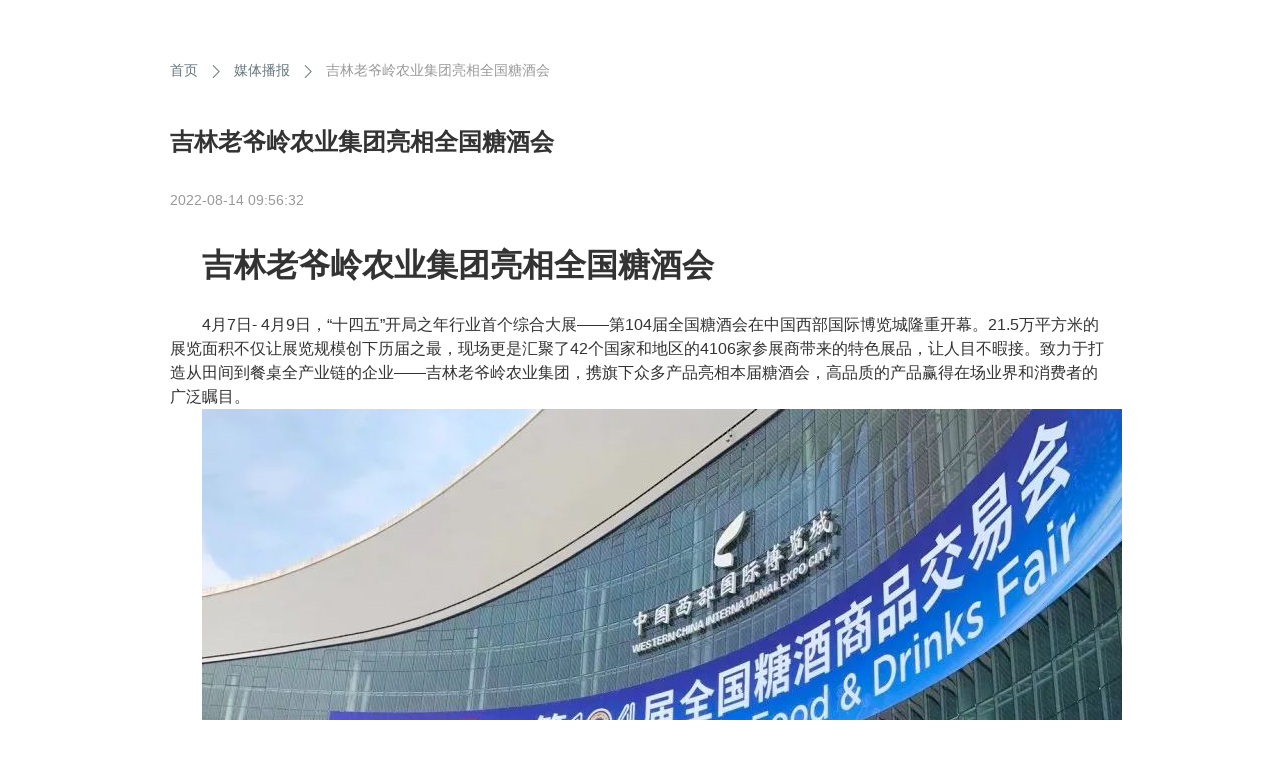

--- FILE ---
content_type: text/html; charset=UTF-8
request_url: http://yongpengde.com/article.php?id=180
body_size: 2856
content:
<html>
<head>
    <meta charset="utf-8">
    <meta name="renderer" content="webkit">
    <meta http-equiv="X-UA-Compatible" content="IE=edge">
    <meta name="viewport" content="width=device-width, initial-scale=1.0, minimum-scale=1.0, maximum-scale=1.0, user-scalable=no">
        <meta name="keywords" content="吉林老爷岭农业集团亮相全国糖酒会,">
    <meta name="description" content="吉林老爷岭农业集团亮相全国糖酒会,">
    <title>吉林老爷岭农业集团亮相全国糖酒会,老爷岭农业集团-</title>
    <link rel="shortcut icon" href="e6ce50c14c03182487d5cd357699572d.jpg" type="image/x-icon">
    <link rel="icon" sizes="any" mask="" href="e6ce50c14c03182487d5cd357699572d.jpg">

    <link href="https://kaifa.yumixiang.cn/addons/yb_guanwang/core/addons/pc/public/css/common.css" rel="stylesheet" type="text/css">
    <link href="https://kaifa.yumixiang.cn/addons/yb_guanwang/core/addons/pc/public/css/extend.css" rel="stylesheet" type="text/css">
    <link href="https://kaifa.yumixiang.cn/addons/yb_guanwang/core/addons/pc/public/css/iconfont/iconfont.css" rel="stylesheet" type="text/css">
    <link href="https://kaifa.yumixiang.cn/addons/yb_guanwang/core/public/lib/swiper/swiper.min.css" rel="stylesheet" type="text/css">
    <link href="https://kaifa.yumixiang.cn/addons/yb_guanwang/core/addons/miniapp/public/css/animate.min.css" rel="stylesheet" type="text/css">
    <link href="https://kaifa.yumixiang.cn/addons/yb_guanwang/core/addons/pc/public/css/animate.extend.min.css" rel="stylesheet" type="text/css">
    <script src="https://kaifa.yumixiang.cn/addons/yb_guanwang/core/public/lib/jquery/dist/jquery.min.js" type="text/javascript" ></script>
    <script src="https://kaifa.yumixiang.cn/addons/yb_guanwang/core/public/lib/swiper/swiper.min.js" type="text/javascript" ></script>
    <script src="https://kaifa.yumixiang.cn/addons/yb_guanwang/core/addons/pc/public/js/jq-pagination/xlPaging.js" type="text/javascript" ></script>
    <script src="https://kaifa.yumixiang.cn/addons/yb_guanwang/core/addons/pc/public/js/lightgallery/lightgallery.min.js" type="text/javascript" ></script>
    <!-- 表单验证 -->
    <script src="https://kaifa.yumixiang.cn/addons/yb_guanwang/core/public/lib/nice-validator-1.1.4/dist/jquery.validator.min.js?local=zh-CN"></script>
    <script src="https://kaifa.yumixiang.cn/addons/yb_guanwang/core/addons/pc/public/js/common.js" type="text/javascript" ></script>
    <!--弹框组件-->
    <script src="https://kaifa.yumixiang.cn/addons/yb_guanwang/core/public/lib/layer/layer.min.js"></script>
    <!--日期组件-->
    <script src="https://kaifa.yumixiang.cn/addons/yb_guanwang/core/public/lib/laydate/laydate.js"></script>
    <!--省市县选择组件-->
    <script src="https://kaifa.yumixiang.cn/addons/yb_guanwang/core/public/lib/jquery-city-picker/city-picker.data.min.js"></script>
    <script src="https://kaifa.yumixiang.cn/addons/yb_guanwang/core/public/lib/jquery-city-picker/city-picker.min.js"></script>

    

    <script>
        let M_ID = 5;
        let T_ID = 10;
        let ISMOBILE = false;
        let SITE_ROOT = "https://kaifa.yumixiang.cn/addons/yb_guanwang/core/index.php?s=/";
        let H5_URL = "pch5";
        checkH5(H5_URL);
    </script>
    <style>
                    </style>

</head>

<body>



<div class="headfoot-edit articlePage" id="HeadFoot">
        <div class="middle" id="HeadFoot-Middle-Center" style="min-height: px">
        
        <div id="Middle-Content" class="middle-content dropable sectiondiv drop-full">
            <div class="warper article-warper flex-v" style="width:1000px" id="Middle-Content-Warper">
                <!--组件放置区域-->
                <div class="flex-h breadcrumbs">
                    <a href="index.php">首页</a>
                    <i class="el-ico-go"></i>
                    <a class="classinfo" href="articles.php?class_ids=31">媒体播报</a>
                    <i class="el-ico-go"></i>
                    <span class="titleinfo">吉林老爷岭农业集团亮相全国糖酒会</span>
                </div>
                <span class="title">吉林老爷岭农业集团亮相全国糖酒会</span>
                <span class="time">2022-08-14 09:56:32</span>
                <div class="content"><h1 id="activity-name">吉林老爷岭农业集团亮相全国糖酒会</h1>

<p>&nbsp;</p>

<p>4月7日- 4月9日，&ldquo;十四五&rdquo;开局之年行业首个综合大展&mdash;&mdash;第104届全国糖酒会在中国西部国际博览城隆重开幕。21.5万平方米的展览面积不仅让展览规模创下历届之最，现场更是汇聚了42个国家和地区的4106家参展商带来的特色展品，让人目不暇接。致力于打造从田间到餐桌全产业链的企业&mdash;&mdash;吉林老爷岭农业集团，携旗下众多产品亮相本届糖酒会，高品质的产品赢得在场业界和消费者的广泛瞩目。&nbsp;</p>

<section><img alt="" src="https://kaifa.yumixiang.cn/addons/yb_guanwang/core/public/upload/5/9/c13ff6bf4fd5c730330f7b2e5a633157.jpg" /></section>

<p>&nbsp;</p>

<p>&nbsp;</p>

<section>展会上，老爷岭农业为了让参会者更好地体验产品，设置品尝区域，以现煮现吃的方式让大家品尝五谷杂粮面条的美味。高颜值的五色杂粮面条搭配丰富的配菜、自制的配料。吸引了大量经销商、业内人士、游客聚集在展位，现场人气爆棚、热闹非凡。老爷岭产品凭借自身实力受到了广泛好评。</section>

<section>&nbsp;</section>

<p>&nbsp;</p>

<p>&nbsp;</p>

<section>展会现场，工作人员热情地向大家讲解老爷岭农业的产品，介绍每个系列产品背后的初心，讲述每个产品核心亮点，为不同的客户推荐适合的产品，做到真正为消费者考虑；同时，悉心听取意见建议，和大家友好交流互动，氛围融洽，宾客如云。</section>

<section><img alt="" src="https://kaifa.yumixiang.cn/addons/yb_guanwang/core/public/upload/5/9/e638b42f6e5aacc8edaf30a553d86ae4.jpg" /></section>

<p>&nbsp;</p>

<section>现场有多家经销商前来咨询，业务人员细心解答。经销商们了解到：吉林老爷岭农业已在省内开设8家、全国开设30家老爷岭品牌专营店。同时在各大商超、便利店、特产专卖店上架产品，打通企事业单位团购渠道。并且老爷岭采取线上线下并重发展模式，全方位打造多渠道营销路径。已入驻天猫、京东、拼多多、善融商务、832等多个电商平台，全面覆盖线上渠道。</section>

<section><img alt="" src="https://kaifa.yumixiang.cn/addons/yb_guanwang/core/public/upload/5/9/e48251b73389cdd43d722ecf5ba1b259.jpg" /></section>

<section>&nbsp;</section>

<section>老爷岭农业的强大实力，让经销商们看到了不可预估的发展前景，经销商与老爷岭达成意向合作，期待在未来与老爷岭长期深度合作，实现资源共享优势互补，促进合作、发展、共赢。</section>
</div>
                <div class="flex-s-b prenext">
                    <a class="pre" href="article.php?id=87">雄心壮志创伟业 心系三农谱华章——记吉林市老爷岭农业集团董事长冯其永</a><a class="next" href="article.php?id=211">吉林市老爷岭农业发展有限公司喜获全国五一劳动奖状</a>
                </div>
            </div>
        </div>

    </div>
    </div>



<script src="https://kaifa.yumixiang.cn/addons/yb_guanwang/core/addons/pc/public/js/index.js" type="text/javascript" ></script>


</body>
</html>


--- FILE ---
content_type: text/css
request_url: https://kaifa.yumixiang.cn/addons/yb_guanwang/core/addons/pc/public/css/common.css
body_size: 5069
content:
*{-webkit-box-sizing:border-box;-moz-box-sizing:border-box;box-sizing:border-box;outline:none !important}body,h1,h2,h3,h4,h5,h6,hr,p,blockquote,dl,dt,dd,ul,ol,li,pre,form,fieldset,legend,button,input,textarea,th,td{margin:0;padding:0;word-break:normal}body,dl,dt,dd,ul,ol,li,h1,h2,h3,h4,h5,h6,pre,code,form,fieldset,legend,input,textarea,p,blockquote,hr,button,article,aside,details,figcaption,figure,footer,header,menu,nav,section{margin:0;padding:0;word-break:normal}a{text-decoration:none}:root{--blue:#007bff;--indigo:#6610f2;--purple:#6f42c1;--pink:#e83e8c;--red:#dc3545;--orange:#fd7e14;--yellow:#ffc107;--green:#28a745;--teal:#20c997;--cyan:#17a2b8;--white:#fff;--gray:#6c757d;--gray-dark:#343a40;--primary:#007bff;--secondary:#6c757d;--success:#28a745;--info:#17a2b8;--warning:#ffc107;--danger:#dc3545;--light:#f8f9fa;--dark:#343a40;--breakpoint-xs:0;--breakpoint-sm:576px;--breakpoint-md:768px;--breakpoint-lg:992px;--breakpoint-xl:1200px;--font-family-sans-serif:-apple-system,BlinkMacSystemFont,"Segoe UI",Roboto,"Helvetica Neue",Arial,"Noto Sans",sans-serif,"Apple Color Emoji","Segoe UI Emoji","Segoe UI Symbol","Noto Color Emoji";--font-family-monospace:SFMono-Regular,Menlo,Monaco,Consolas,"Liberation Mono","Courier New",monospace}*,::after,::before{box-sizing:border-box}html{font-family:sans-serif;line-height:1.15;-webkit-text-size-adjust:100%;-webkit-tap-highlight-color:transparent}body{font-weight:400;color:#67757c;font-size:14px;padding:0 !important;background:#fff;overflow-y:auto;overflow-x:hidden}.h1,.h2,.h3,.h4,.h5,.h6,body,h1,h2,h3,h4,h5,h6{font-family:Poppins, sans-serif;line-height:1.5;text-shadow:none}input::-webkit-outer-spin-button,input::-webkit-inner-spin-button{-webkit-appearance:none;-moz-appearance:none}input[type="number"]{-webkit-appearance:textfield;-moz-appearance:textfield}.h-p100{height:100% !important}.w-p100{width:100% !important}.h-0{height:0 !important}.ml-5{margin-left:5px !important}.ml-80{margin-left:80px !important}.mr-5{margin-right:5px !important}.mr-10{margin-right:10px !important}.mt-10{margin-top:10px !important}.mt-20{margin-top:20px !important}.mt-30{margin-top:30px !important}.mb-5{margin-bottom:5px !important}.mb-10{margin-bottom:10px !important}.mb-15{margin-bottom:15px !important}.mb-20{margin-bottom:20px !important}.mx-20{margin-left:20px !important;margin-right:20px !important}.p-0{padding:0 !important}.pt-10{padding-top:10px !important}.px-10{padding-right:10px !important;padding-left:10px !important}.px-15{padding-right:15px !important;padding-left:15px !important}.px-20{padding-right:20px !important;padding-left:20px !important}.padding-0-12{padding:0 12px !important}.padding-12-0{padding:12px 0 !important}.pt-20{padding-top:20px !important}.pb-0{padding-bottom:0 !important}.align-items-center{-ms-flex-align:center !important;align-items:center !important}.flex-column{-ms-flex-direction:column !important;flex-direction:column !important}.justify-content-end{justify-content:flex-end !important}.justify-content-center{-ms-flex-pack:center !important;justify-content:center !important}.d-flex,.flex-h{display:-ms-flexbox !important;display:flex !important}.d-block{display:block !important}.flex-v{display:flex;flex-direction:column}.flex-center{display:flex;justify-content:center;align-items:center;width:100%}.flex-s-b{display:flex;justify-content:space-between;align-items:center;width:100%}.flex-s-a{display:flex;justify-content:space-around;align-items:center;width:100%}.flex-1{flex:1}.flex-shrink-0{flex-shrink:0}.f-left{float:left}.f-right{float:right}.full{width:100% !important;height:100% !important}.line-1{display:-webkit-box;-webkit-line-clamp:1;-webkit-box-orient:vertical;word-break:break-all;overflow:hidden;text-overflow:ellipsis}.draggable{position:absolute;transition:color 0.3s,background 0.3s,opacity 0.3s,transform 0.3s}.draggable *{transition:color 0.3s,background 0.3s,opacity 0.3s,transform 0.3s}.wqd-text-title1{font-size:56px;line-height:1.75}.wqd-text-title2{font-size:46px;line-height:1.75}.wqd-text-title3{font-size:28px;line-height:1.75}.wqd-text-title4{font-size:20px;line-height:1.75}.wqd-text-article1{font-size:18px;line-height:1.75}.wqd-text-article2{font-size:16px;line-height:1.75}.wqd-text-article3{font-size:14px;line-height:1.75}.wqdDtext{color:#000}b,strong{font-weight:700}h1 em,h2 em,h3 em,h4 em,h5 em,h6 em,p em{font-style:italic}u{text-decoration:underline !important}.navh{height:100%;position:relative;font-weight:400;padding:10px 0}.navh *{color:inherit;transition:background 0.2s;user-select:none}.navh>li{flex-shrink:1;height:100%;display:flex;justify-content:center;align-items:center;position:relative}.navh>li .top-nav{display:flex;justify-content:center;align-items:center;position:relative}.navh>li .sub-nav{position:absolute;top:100%;width:100%;padding-top:10px;height:calc(100% + 30px);display:none;color:#383838}.navh>li .sub-nav .sub-nav-item{width:100%;padding:0 15px}.navh>li:hover .sub-nav{display:block}.navh>li .sub-nav:hover{display:block}.navh .sliding{position:absolute;bottom:0;left:0;height:4px;background:#FF9D43}.navh .nav-sub-block{width:100%;height:50px;position:absolute;left:0;top:100%;overflow:hidden}.navV{height:100%;position:relative;font-weight:400}.navV *{color:inherit;transition:background 0.2s;user-select:none}.navV>li{flex:1;display:flex;justify-content:center;align-items:center;position:relative}.navV>li .top-nav{display:flex;justify-content:center;align-items:center;position:relative}.navV>li .sub-nav{position:absolute;top:0;width:100%;left:100%;height:100%;display:none;color:#383838}.navV>li .sub-nav .sub-nav-item{width:100%;padding:0 15px}.navV>li:hover .sub-nav{display:block}.navV>li .sub-nav:hover{display:block}.navV .sliding{position:absolute;bottom:0;left:0;height:4px;background:#FF9D43}.swiper-container{height:100%;z-index:inherit}.swiper-container .swiper-slide{background-position:0% 0%;background-repeat:no-repeat;background-size:cover}.swiper-container .swiper-slide .swiper-slide-block{height:100%;width:100%;padding:0;position:relative}.swiper-container .swiper-pagination-bullets{display:flex;align-items:center;justify-content:center;bottom:20px;left:0;width:100%}.swiper-container .swiper-pagination-bullets .swiper-pagination-bullet{display:flex;align-items:center;justify-content:center;font-size:12px;min-width:12px;min-height:12px;margin:0 6px}.swiper-container .swiper-btn-lines{height:100%;position:absolute;top:0;display:flex;flex-direction:column;justify-content:center}.swiper-container .swiper-btn-lines.prev{left:30px}.swiper-container .swiper-btn-lines.next{right:30px}.swiper-container .swiper-btn-lines .swiper-btn{width:34px;height:56px;z-index:9999;display:flex;justify-content:center;align-items:center;color:#fff;background:rgba(0,0,0,0.2);cursor:pointer}.NoMultipleDrag .swiper-slide-block{width:1600px !important;z-index:2000;left:50%;transform:translateX(-50%)}.page-block{width:100%;text-align:center}.page-block.mobile{padding:0 20px}.page-block .page-button{width:30%;height:35px;line-height:35px;font-size:14px;text-align:center;border:1px solid #ddd;flex-shrink:0}.headfoot-edit{width:100%;position:relative;margin:0 auto;display:flex;align-items:center;flex-direction:column;margin-bottom:100px}.headfoot-edit .warper{width:1200px;max-width:1600px;height:100%;position:relative;margin:0 auto}.headfoot-edit .warper .breadcrumbs{width:100%;margin-bottom:40px}.headfoot-edit .warper .breadcrumbs i{margin:0 10px}.headfoot-edit .warper .breadcrumbs span{color:#999}.headfoot-edit .warper.sectiondiv:before{content:"";display:block;position:absolute;right:0;top:0;bottom:0;left:0;border:1px dashed #000;z-index:0}.headfoot-edit .ctrl-box{display:none;align-items:center;position:absolute;z-index:999999}.headfoot-edit .ctrl-box li{width:34px;height:34px;border:1px #2d4150 solid;border-radius:50px;box-shadow:0 1px 6px 0 rgba(22,45,61,0.3);font-size:18px;color:#2d4150;display:flex;align-items:center;justify-content:center;z-index:999999;background:#fff;cursor:pointer}.headfoot-edit .ctrl-box li:first-child{margin-right:5px}.headfoot-edit .ctrl-box.moving{display:flex}.headfoot-edit .ctrl-box.moving .move .tooltip{display:block}.headfoot-edit .ctrl-box .move .tooltip{position:absolute;left:50%;bottom:42px;font-size:12px;font-style:normal;font-weight:400;line-height:1.5;box-sizing:border-box;min-width:77px;max-width:300px;padding:8px 16px;background-color:rgba(35,45,60,0.9);text-align:center;z-index:3000;border-radius:4px;white-space:nowrap;color:#E6E9ED;display:none;margin-left:-19px}.headfoot-edit .ctrl-box .move:hover .tooltip{display:block}.headfoot-edit .head{width:100%;min-height:40px;height:60px;position:relative}.headfoot-edit .head .ctrl-box{bottom:-16px;left:50%;margin-left:-36px}.headfoot-edit .head:hover .ctrl-box{display:flex}.headfoot-edit .foot{width:100%;min-height:40px;height:60px;position:relative}.headfoot-edit .foot .ctrl-box{bottom:-16px;left:50%;margin-left:-36px}.headfoot-edit .foot:hover .ctrl-box{display:flex}.headfoot-edit .middle{width:100%;min-height:400px;height:400px;position:relative;display:block}.headfoot-edit .middle .main{height:100%;width:1200px;max-width:1600px;margin:0 auto;display:flex;align-items:center}.headfoot-edit .middle .main .left,.headfoot-edit .middle .main .right{flex-shrink:0;width:200px;height:100%;position:relative;z-index:9999999}.headfoot-edit .middle .main .left .warper,.headfoot-edit .middle .main .right .warper{width:100%;left:0;transform:unset}.headfoot-edit .middle .main .left .warper:before,.headfoot-edit .middle .main .right .warper:before{border-top:none;border-bottom:none}.headfoot-edit .middle .main .center{flex:1;width:100%;height:100%;-moz-user-select:none;-khtml-user-select:none;user-select:none}.headfoot-edit .middle .middle-content{position:absolute;top:0;left:0;width:100%;height:100%;margin:0 auto}.headfoot-edit .middle .middle-content .ctrl-box{bottom:-17px;left:50%;margin-left:-36px}.headfoot-edit .middle .middle-content:hover .ctrl-box{display:flex}.headfoot-edit.mobile{margin:50px auto;position:relative;display:block;line-height:1.5;box-shadow:-3px 6px 18px #ccc;padding:35px 0 58px 0;border-radius:30px;width:375px;height:695px;overflow:hidden;background:#fff}.headfoot-edit.mobile:before{content:"";position:absolute;width:100%;height:35px;top:0;left:0;background:url(../image/phoneT.png) no-repeat 0 0}.headfoot-edit.mobile:after{content:"";position:absolute;width:100%;bottom:0;left:0;height:58px;background:url(../image/phoneB.png) no-repeat 0 0}.headfoot-edit.mobile .mobile-wrapper{overflow-x:hidden;overflow-y:auto;position:relative;background:#FFF;scrollbar-width:none;-ms-overflow-style:none}.headfoot-edit.mobile .mobile-wrapper::-webkit-scrollbar{display:none}.headfoot-edit.mobile .middle{width:100%}.headfoot-edit.mobile .foot{margin-bottom:100px}.headfoot-edit.mobile .sectiondiv{width:100%}#HeadFoot-Head .draggable,#HeadFoot-Foot .draggable,#HeadFoot-Head-Warper .draggable,#HeadFoot-Foot-Warper .draggable,#HeadFoot-Middle-Left-Warper .draggable,#HeadFoot-Middle-Right-Warper .draggable{cursor:unset}#HeadFoot-Head a.draggable,#HeadFoot-Foot a.draggable,#HeadFoot-Head-Warper a.draggable,#HeadFoot-Foot-Warper a.draggable,#HeadFoot-Middle-Left-Warper a.draggable,#HeadFoot-Middle-Right-Warper a.draggable{cursor:pointer}.article-list{width:100%;padding:0 20px;flex:1}.article-list .title-block{z-index:10}.article-list .title{display:-webkit-box;-webkit-line-clamp:1;-webkit-box-orient:vertical;word-break:break-all;overflow:hidden;text-overflow:ellipsis;width:100%}.article-list img{object-fit:cover}.article-list.style0{display:flex;flex-direction:column}.article-list.style0 .list-item{display:flex;width:100%;justify-content:space-between;align-items:center;padding:12px 0;position:relative}.article-list.style0 .list-item .time{flex-shrink:0}.article-list.style0 .list-item .title-block{flex:1;margin-right:20px}.article-list.style1,.article-list.style2{display:flex;flex-direction:column;align-items:center}.article-list.style1 .list-item,.article-list.style2 .list-item{display:flex;width:100%;justify-content:space-between;position:relative;padding:15px 0}.article-list.style1 .list-item .image-block,.article-list.style2 .list-item .image-block{width:140px;height:100px;flex-shrink:0;overflow:hidden;display:flex;align-items:center;justify-content:center;margin-right:12px}.article-list.style1 .list-item .image-block img,.article-list.style2 .list-item .image-block img{width:100%;height:100%;object-fit:cover}.article-list.style1 .list-item .txt-block,.article-list.style2 .list-item .txt-block{display:flex;flex-direction:column;flex:1}.article-list.style1 .list-item .txt-block .title-block,.article-list.style2 .list-item .txt-block .title-block{width:100%}.article-list.style1 .list-item .txt-block .desc,.article-list.style2 .list-item .txt-block .desc{margin-top:12px;display:-webkit-box;-webkit-line-clamp:2;-webkit-box-orient:vertical;word-break:break-all;overflow:hidden;text-overflow:ellipsis}.article-list.style1 .list-item .txt-block .time,.article-list.style2 .list-item .txt-block .time{margin-top:12px}.article-list.style2 .list-item{width:100%;display:flex;flex-direction:column;justify-content:flex-start}.article-list.style2 .list-item .title{display:-webkit-box;margin-bottom:12px}.article-list.style2 .list-item .warper{width:100%;display:flex}.article-list.style2 .list-item .warper::before{border:none}.article-list.style2 .list-item .warper img{width:140px;height:100px;flex-shrink:0;overflow:hidden;display:flex;align-items:center;justify-content:center;margin-right:12px}.article-list.style2 .list-item .warper .txt-block{width:100%;display:flex;flex-direction:column;justify-content:space-between}.article-list.style2 .list-item .warper .txt-block .desc{margin-top:0}.article-list.style2 .list-item .warper .txt-block .time{margin-top:0;margin-bottom:5px}.article-list.style3,.article-list.style4{display:flex;flex-wrap:wrap}.article-list.style3 .list-item,.article-list.style4 .list-item{width:165px;display:flex;flex-direction:column;margin-right:20px;margin-bottom:20px}.article-list.style3 .list-item .image-block,.article-list.style4 .list-item .image-block{width:100%;height:110px;flex-shrink:0;overflow:hidden;display:flex;align-items:center;justify-content:center}.article-list.style3 .list-item .image-block img,.article-list.style4 .list-item .image-block img{width:100%;height:100%;object-fit:cover}.article-list.style3 .list-item .title,.article-list.style4 .list-item .title{display:-webkit-box;margin-top:12px}.article-list.style3 .list-item .desc,.article-list.style4 .list-item .desc{margin-top:5px;display:-webkit-box;-webkit-line-clamp:1;-webkit-box-orient:vertical;word-break:break-all;overflow:hidden;text-overflow:ellipsis}.article-list.style3 .list-item .time,.article-list.style4 .list-item .time{margin-top:5px;margin-bottom:5px}.article-list.style4{width:100%;color:#fff;display:block}.article-list.style4 .list-item{float:left;justify-content:space-between;width:140px;margin-right:20px;margin-bottom:20px;position:relative}.article-list.style4 .list-item:hover .txt-block{width:100%;height:100%}.article-list.style4 .list-item img{width:100%;height:100px}.article-list.style4 .list-item .txt-block{display:flex;flex-direction:column;justify-content:center;align-items:center;position:absolute;width:100%;height:25px;bottom:0;left:0;padding:0 10px;background:rgba(0,0,0,0.4);overflow:hidden}.article-list.style4 .list-item .txt-block>span{display:block}.article-list.style4 .list-item .txt-block .title{display:-webkit-box;flex-shrink:0;height:25px;line-height:25px;text-align:center;margin-top:0}.article-list.style4 .list-item .txt-block .desc{display:-webkit-box;-webkit-line-clamp:2;-webkit-box-orient:vertical;word-break:break-all;overflow:hidden;text-overflow:ellipsis;width:100%;margin-top:0;text-align:center}.page-block{margin:35px 0 20px 0;flex-shrink:0}.button-a{display:flex;justify-content:center;align-items:center;color:unset;width:100%;height:100%;padding:0 12px}.product-list{width:100%;padding:0 20px;flex:1}.product-list .title-block{z-index:10}.product-list .title{display:-webkit-box;-webkit-line-clamp:1;-webkit-box-orient:vertical;word-break:break-all;overflow:hidden;text-overflow:ellipsis;width:100%;z-index:999}.product-list.style0{display:flex;flex-direction:column;align-items:center}.product-list.style0 .list-item{display:flex;width:100%;justify-content:space-between;position:relative;padding:15px 0}.product-list.style0 .list-item .image-block{width:140px;height:100px;flex-shrink:0;overflow:hidden;display:flex;align-items:center;justify-content:center;margin-right:12px}.product-list.style0 .list-item .image-block img{width:100%;height:100%;object-fit:cover}.product-list.style0 .list-item .txt-block{display:flex;flex-direction:column;flex:1}.product-list.style0 .list-item .txt-block .title-block{width:100%}.product-list.style0 .list-item .txt-block .desc{margin-top:12px;display:-webkit-box;-webkit-line-clamp:2;-webkit-box-orient:vertical;word-break:break-all;overflow:hidden;text-overflow:ellipsis}.product-list.style0 .list-item .txt-block .price{margin-top:12px}.product-list.style1{display:block;padding:15px 20px 0 0}.product-list.style1 .list-item{float:left;display:flex;flex-direction:column;position:relative;margin:0 0 15px 20px}.product-list.style1 .list-item:after{position:absolute;content:"";width:100%;height:100%;left:0;top:0;z-index:0}.product-list.style1 .list-item .image-block{width:100%;height:220px;overflow:hidden;display:flex;align-items:center;justify-content:center;z-index:99}.product-list.style1 .list-item .image-block img{width:100%;height:100%;object-fit:cover}.product-list.style1 .list-item .txt-block{display:flex;flex-direction:column;padding:12px 15px}.product-list.style1 .list-item .txt-block .title-block{width:100%}.product-list.style1 .list-item .txt-block .desc{margin-top:12px;display:-webkit-box;-webkit-line-clamp:1;-webkit-box-orient:vertical;word-break:break-all;overflow:hidden;text-overflow:ellipsis}.product-list.style1 .list-item .txt-block .price{margin-top:12px}.product-list.style1 .list-item .txt-block .buy-btn{width:100%;height:34px;margin-top:24px;margin-bottom:5px;display:flex;justify-content:center;align-items:center;z-index:100;transition:all 0.2s}.product-list.style2{display:block;padding:15px 20px 0 0}.product-list.style2 .list-item{float:left;display:flex;flex-direction:column;position:relative;margin:0 0 15px 20px;padding:10px;transition:all 0.2s}.product-list.style2 .list-item:after{position:absolute;content:"";width:100%;height:100%;left:0;top:0}.product-list.style2 .list-item .image-block{width:220px;height:180px;overflow:hidden;display:flex;align-items:center;justify-content:center}.product-list.style2 .list-item .image-block img{width:100%;height:100%}.product-list.style2 .list-item .txt-block{display:flex;flex-direction:column;padding:12px 15px}.product-list.style2 .list-item .txt-block .desc{margin-top:12px;display:-webkit-box;-webkit-line-clamp:1;-webkit-box-orient:vertical;word-break:break-all;overflow:hidden;text-overflow:ellipsis}.product-list.style2 .list-item .txt-block .price{margin-top:12px}.pictures-list{flex:1}.pictures-list .title-block{z-index:10}.pictures-list .title{display:-webkit-box;-webkit-line-clamp:1;-webkit-box-orient:vertical;word-break:break-all;overflow:hidden;text-overflow:ellipsis;width:100%}.pictures-list img{object-fit:cover}.pictures-list.style0{color:#fff;display:block}.pictures-list.style0 .list-item{float:left;width:210px;height:140px;position:relative}.pictures-list.style0 .list-item .image-block{width:100%;height:100%;flex-shrink:0;overflow:hidden;display:flex;align-items:center;justify-content:center}.pictures-list.style0 .list-item .image-block img{width:100%;height:100%;object-fit:cover}.pictures-list.style0 .list-item .txt-block{display:flex;flex-direction:column;justify-content:center;align-items:center;position:absolute;width:100%;height:30px;bottom:0;left:0;padding:0 10px;background:rgba(0,0,0,0.4);overflow:hidden}.pictures-list.style0 .list-item .txt-block>span{display:block}.draggable>.blockCell{height:100%;width:1600px;padding:0;z-index:inherit;position:relative;left:50%;transform:translateX(-50%)}.block-block-h{display:flex;flex-direction:column}.block-block-h>.block-nav{flex-shrink:0;width:100%;position:relative;text-align:left}.block-block-h>.block-nav>ul{display:inline-block}.block-block-h>.block-nav>ul>li{height:40px;padding-left:35px;padding-right:35px;display:flex;justify-content:center;align-items:center;font-size:16px;cursor:pointer;z-index:500;float:left}.block-block-h>.block-nav>ul>li:first-child{margin-left:0 !important}.block-block-h>.block-content{flex:1;width:100%;position:relative}.block-block-v{display:flex}.block-block-v>.block-nav{flex-shrink:0;height:100%;position:relative}.block-block-v>.block-nav>ul{display:flex;flex-direction:column}.block-block-v>.block-nav>ul>li{height:40px;width:120px;display:flex;justify-content:center;align-items:center;font-size:16px;cursor:pointer;z-index:500;float:left}.block-block-v>.block-nav>ul>li:first-child{margin-top:0 !important}.block-block-v>.block-content{flex:1;height:100%;position:relative}button.form-submit{border:none}.x-radio{display:flex;align-items:center}.x-radio.with-img{flex-direction:column}.x-radio img{width:90px;height:90px;object-fit:cover;margin-bottom:24px}.x-radio input{display:none !important}.x-radio span{display:inline-block;border:1px solid #ccc;width:20px;height:20px;border-radius:10px;vertical-align:middle;margin-right:8px;position:relative}.x-radio span:before{content:'';font-size:0;width:12px;height:12px;background:#8fbcee;position:absolute;left:50%;top:50%;margin-left:-6px;margin-top:-6px;border-radius:10px;display:none}.x-radio input:checked ~ span:before{display:block}.x-checkbox{display:flex;align-items:center}.x-checkbox.with-img{flex-direction:column}.x-checkbox img{width:90px;height:90px;object-fit:cover;margin-bottom:24px}.x-checkbox input{display:none !important}.x-checkbox span{display:inline-block;border:1px solid #ccc;width:20px;height:20px;border-radius:3px;vertical-align:middle;margin-right:8px;position:relative}.x-checkbox span:before{content:'';font-size:0;width:12px;height:12px;background:#8fbcee;position:absolute;left:50%;top:50%;margin-left:-6px;margin-top:-6px;border-radius:0;display:none}.x-checkbox input:checked ~ span:before{display:block}.form-item .hide{display:none}.form-item .title-cell,.form-item .content-cell{width:100%;display:flex}.form-item .title-cell{min-height:32px;align-items:center}.form-item .title-cell .title{flex-shrink:0}.form-item .title-cell .must{flex-shrink:0;margin-left:8px;color:#e75845}.form-item .title-cell .error{margin-left:12px;padding:6px 10px;color:#e75845;border:1px solid #ffa8a8;line-height:1.5;font-size:12px;background-color:#fff1f1;flex:1}.form-item .content-cell{flex-wrap:wrap}.form-item .content-cell .content{margin-top:12px;width:100%;position:relative}.form-item .content-cell .content.style0{display:flex;flex-wrap:wrap;width:calc(100% + 15px);margin-left:-15px}.form-item .content-cell .content.style0.hasImg{width:calc(100% + 30px);margin-left:-30px}.form-item .content-cell .content.style0 label{margin-left:15px;margin-bottom:20px}.form-item .content-cell .content.style0 label.with-img{margin-left:30px}.form-item .content-cell .content.style1{display:flex;flex-direction:column}.form-item .content-cell .content input,.form-item .content-cell .content textarea,.form-item .content-cell .content select{border:none;background:transparent;color:inherit}.form-item .content-cell .base-input{height:38px;padding:0 10px;display:block}.form-item .content-cell .base-input i{position:absolute;display:flex;justify-content:center;align-items:center;width:36px;height:36px;top:0}.form-item .content-cell .base-input i.date-icon{left:8px;font-size:22px}.form-item .content-cell .base-input i.down-icon{right:8px;font-size:16px}.form-item .content-cell .textarea{height:100px;padding:10px}.dialog-main{height:unset !important;width:unset !important;display:none;position:fixed !important;top:0;left:0;bottom:0;right:0;background:rgba(0,0,0,0.4) !important;z-index:3000;justify-content:center;align-items:center}.dialog-main .dialog-wapper{background:#fff;position:relative}.dialog-main .dialog-wapper .dialog-close{position:absolute;right:20px;top:20px;width:34px;height:34px;display:flex;justify-content:center;align-items:center}.dialog-main .dialog-wapper .dialog-close .dialog-close-icon{width:50%;height:50%}.video-list{width:100%;padding:0 20px;flex:1}.video-list .title-block{z-index:10}.video-list .title{display:-webkit-box;-webkit-line-clamp:1;-webkit-box-orient:vertical;word-break:break-all;overflow:hidden;text-overflow:ellipsis;width:100%}.video-list img{object-fit:cover}.video-list.style0{display:flex;flex-direction:column;align-items:center}.video-list.style0 .list-item{display:flex;width:100%;justify-content:space-between;position:relative;padding:15px 0}.video-list.style0 .list-item .image-block{position:relative;width:140px;height:100px;flex-shrink:0;overflow:hidden;display:flex;align-items:center;justify-content:center;margin-right:12px}.video-list.style0 .list-item .image-block>img{width:100%;height:100%;object-fit:cover}.video-list.style0 .list-item .image-block .video-button-wapper{background:rgba(0,0,0,0.3);position:absolute;top:0;left:0;right:0;bottom:0;display:flex;justify-content:center;align-items:center}.video-list.style0 .list-item .txt-block{display:flex;flex-direction:column;flex:1}.video-list.style0 .list-item .txt-block .title-block{width:100%}.video-list.style0 .list-item .txt-block .desc{margin-top:12px;display:-webkit-box;-webkit-line-clamp:2;-webkit-box-orient:vertical;word-break:break-all;overflow:hidden;text-overflow:ellipsis}.video-list.style0 .list-item .txt-block .time{margin-top:12px}.video-list.style1{width:100%;color:#fff;display:block}.video-list.style1 .list-item{float:left;width:140px;margin-right:20px;margin-bottom:20px;position:relative}.video-list.style1 .list-item .image-block{position:relative;width:100%;height:110px;flex-shrink:0;overflow:hidden;display:flex;align-items:center;justify-content:center}.video-list.style1 .list-item .image-block>img{width:100%;height:100%;object-fit:cover}.video-list.style1 .list-item .image-block .video-button-wapper{background:rgba(0,0,0,0.3);position:absolute;top:0;left:0;right:0;bottom:0;display:flex;justify-content:center;align-items:center}.video-list.style1 .list-item .txt-block{display:flex;flex-direction:column;justify-content:center;align-items:center;position:absolute;width:100%;height:25px;bottom:0;left:0;padding:0 10px;background:rgba(0,0,0,0.4);overflow:hidden}.video-list.style1 .list-item .txt-block>span{display:block}.video-list.style1 .list-item .txt-block .title{display:-webkit-box;flex-shrink:0;height:25px;line-height:25px;text-align:center;margin-top:0}.video-list.style1 .list-item .txt-block .desc{display:-webkit-box;-webkit-line-clamp:2;-webkit-box-orient:vertical;word-break:break-all;overflow:hidden;text-overflow:ellipsis;width:100%;margin-top:0;text-align:center}.article-warper{padding:60px 30px;z-index:999}.article-warper .title{font-size:24px;font-weight:600;width:100%;margin-bottom:30px;color:#333}.article-warper .time{color:#999;font-size:14px;margin-bottom:30px}.article-warper .content{color:#333;font-size:16px;text-indent:2em;margin-bottom:60px}.article-warper .prenext{padding:20px 0;z-index:9999}.article-warper .prenext a{padding:6px 20px;background-color:#fff;border:1px solid #ddd;border-radius:15px;color:#666666;font-size:13px;cursor:pointer}.article-warper .prenext a:hover{text-decoration:none;background-color:#eee}.articles-warper{padding:60px 30px;z-index:999}.video-warper{padding:60px 30px;z-index:999}.video-warper .title{font-size:24px;font-weight:600;width:100%;margin-bottom:30px;color:#333}.video-warper .time{color:#999;font-size:14px;margin-bottom:30px}.video-warper .content{color:#333;font-size:16px;text-indent:2em;margin-bottom:60px}.video-warper .video-main{width:100%;min-height:600px;margin-bottom:40px}.video-warper .prenext{padding:20px 0;z-index:9999}.video-warper .prenext a{padding:6px 20px;background-color:#fff;border:1px solid #ddd;border-radius:15px;color:#666666;font-size:13px;cursor:pointer}.video-warper .prenext a:hover{text-decoration:none;background-color:#eee}.videos-warper{padding:60px 30px;z-index:999}.mobile .swiper-btn-lines{display:none}.mobile .draggable.w-p100{left:0 !important}.mobile .article-warper{padding:30px 20px}.mobile .article-warper .breadcrumbs{margin-bottom:30px}.mobile .articles-warper{padding:30px 0}.mobile .articles-warper .breadcrumbs{padding:0 20px;margin-bottom:20px}.mobile .video-warper{padding:30px 20px}.mobile .video-warper .breadcrumbs{margin-bottom:30px}.mobile .video-warper .video-main{min-height:240px}.mobile .videos-warper{padding:30px 0}.mobile .videos-warper .breadcrumbs{padding:0 20px;margin-bottom:20px}.navmobile0{width:100%;height:100%;display:flex;justify-content:center;align-items:center}.navmobile1{width:100%;height:100%;overflow:hidden}.navmobile1 ul{height:100%;overflow:auto;scrollbar-width:none;-ms-overflow-style:none}.navmobile1 ul::-webkit-scrollbar{display:none}.navmobile1 ul li{display:flex;align-items:center;justify-content:center;flex-shrink:0}.navmobile0-wapper{display:none;flex-direction:column;position:fixed;background:rgba(255,255,255,0.5);width:375px;height:100%;top:0;left:0;padding:20px}.navmobile0-wapper .close-block{width:100%;display:flex;align-items:center;justify-content:flex-end;margin-bottom:20px}.navmobile0-wapper .close-block .navmobile-close{width:40px;height:40px;display:flex;justify-content:center;align-items:center}.navmobile0-wapper li{height:46px;line-height:46px;border-bottom:1px solid #eee}.navmobile0-wapper li a{width:100%;height:100%}


--- FILE ---
content_type: text/css
request_url: https://kaifa.yumixiang.cn/addons/yb_guanwang/core/addons/pc/public/css/extend.css
body_size: 1674
content:
ol, ul {
    list-style: none;
}
.draggable
{
    position:absolute;
}

.productPage .middle .middle-content,.articlePage .middle .middle-content{
    position: relative;
}

.warper.sectiondiv:before {
    border: none !important;
}
.headfoot-edit {
    margin-bottom: 0 !important;
}

#HeadFoot-Middle-Left,#HeadFoot-Middle-Left-Warper,#HeadFoot-Middle-Right,#HeadFoot-Middle-Right-Warper{
    height: 0px !important;
}

.page-block {
    margin: 20px auto;
    color: #666;
    display: block;
    text-align: center;
}
.page-block li {
    display: inline-block;
    min-width: 30px;
    height: 28px;
    cursor: pointer;
    color: #666;
    font-size: 13px;
    line-height: 28px;
    background-color: #f9f9f9;
    border: 1px solid #dce0e0;
    text-align: center;
    margin: 0 4px;
    -webkit-appearance: none;
    -moz-appearance: none;
    appearance: none;
}
.xl-nextPage,
.xl-prevPage {
    width: 60px;
    color: #0073A9;
    height: 28px;
}
.page-block li.xl-disabled {
    opacity: .5;
    cursor: no-drop;
}
.page-block li.xl-disabled:hover{
    background-color: #f9f9f9 !important;
    border: 1px solid #dce0e0 !important;
    color: #666 !important;
}
.page-block li.xl-active {
    background-color: #0073A9;
    border-color: #0073A9;
    color: #FFF
}
.page-block li:hover{
    background-color: #0073A9 !important;
    border-color: #0073A9;
    color: #FFF
}
.page-block li.xl-jumpText {
    background-color: rgba(0,0,0,0);
    border-color: rgba(0,0,0,0);
    opacity: 1;
}
.page-block li.xl-jumpText:hover{
    background-color: rgba(0,0,0,0) !important;
    border-color: rgba(0,0,0,0) !important;
}
.page-block li.xl-jumpButton{
    padding: 0 5px;
}
.page-block .xl-input {
    width: 35px;
    margin: 0 3px;
}
input::-webkit-outer-spin-button,input::-webkit-inner-spin-button{
    -webkit-appearance: none !important;
}
input[type="number"]{
    -moz-appearance:textfield;
}

.lg-backdrop.in{
    z-index: 10000000;
}
.lg-outer.lg-visible{
    z-index: 10000001;
}
.lg-sub-html a{
    color: #fff;
}
.xanimate{
    opacity: 0;
}

.articlePage{
    display: flex;
    flex-direction: column;
}
.articlePage .middle{
    min-height: unset;
    height: unset;
}
.articlePage .middle .middle-content{
    height: unset;
}
.articlePage .middle .middle-content .warper:before{
    right: unset;
    bottom: unset;
    left: unset;
}

.productPage{
    display: flex;
    flex-direction: column;
}
.productPage .middle{
    min-height: unset;
    height: unset;
}
.productPage .middle .middle-content{
    height: unset;
}
.productPage .middle .middle-content .warper:before{
    right: unset;
    bottom: unset;
    left: unset;
}

.articlePage #Middle-Content-Warper,.productPage #Middle-Content-Warper{
    height: unset !important;
}

.headfoot-edit .product-warper{
    padding: 60px 30px;
    z-index: 999;
    height: unset;
}
.product-warper .breadcrumbs{
    width: 100%;
    margin-bottom: 40px;
    z-index:998;
    font-size: 14px;
}
.product-warper .breadcrumbs i{
    margin: 0 10px;
}

.product-warper .breadcrumbs span,.product-warper .breadcrumbs a{
    color: #999;
}

.product-warper .title{
    font-size: 24px;
    font-weight: 600;
    width: 100%;
    margin-bottom: 30px;
    color: #333;
}
.product-warper .time{
    color: #999;
    font-size: 14px;
    margin-bottom: 30px;
}
.product-warper .content{
    color: #333;
    font-size: 16px;
    text-indent: 2em;
    text-align: center;
    margin-bottom: 60px;
}
.product-warper .prenext{
    padding: 20px 0;
    z-index:999;
}
.product-warper .prenext a{
    padding: 6px 20px;
    background-color: #fff;
    border: 1px solid #ddd;
    border-radius: 15px;
    color: #666666;
    font-size: 13px;
}
.product-warper .prenext a:hover{
    text-decoration: none;
    background-color: #eee;
}

input.date-picker{
    padding: 0 0 0 40px;
}
.headfoot-edit .middle .main{
    height: unset !important;
}
.headfoot-edit .middle .main .center{
    height: unset !important;
}
.sectiondiv .w-p100-cell{
    width: 100vw !important;
    left: 50% !important;
    transform: translateX(-50%) !important;
}
.nav-sub-block{
    transition: all 0.3s linear;
}
.headfoot-edit.mobile:before {
    background: url(../../../miniapp/public/images/phoneT.png) no-repeat 0 0;
}
.headfoot-edit.mobile:after {
    background: url(../../../miniapp/public/images/phoneB.png) no-repeat 0 0;
}
.headfoot-edit.mobile .warper:before {
    display: none;
}
.headfoot-edit.mobile .foot{
    margin-bottom: 0;
}
.mobile .article-warper{
    height: unset;
}
.headfoot-edit.mobile::-webkit-scrollbar{
    background: transparent;
    display: none;
}
#release-iframe{
    border: 0;
}
#release-iframe::-webkit-scrollbar{
    background: transparent;
    display: none;
}
.navmobile-poper{
    width: 100% !important;
    height: 100% !important;
    position: fixed !important;
    left: 0 !important;
    top: 0 !important;
    transform: translateY(-100%) !important;
    transition: transform 0.3s;
    overflow: hidden;
    z-index: 9999999999;
}
.navmobile-poper>.navmobile0-wapper{
    display: flex;
}
.navmobile-poper.active{
    transform: translateY(0) !important;
}
.headfoot-edit.release {
    margin: 0;
    padding: 0;
    box-shadow:none;
    border-radius:0;
    height: auto;
    width: 100%;
    overflow: unset;
    background: #fff;
}
.headfoot-edit.release:after,.headfoot-edit.release:before {
    display: none;
}
.mobile.release>.mobile-wrapper{
    width: 100%;
    overflow: unset;
}
.mobile .articles-warper {
    height: unset;
}
.mobile .article-list,.mobile .product-list{
    flex: unset;
}
.mobile .article-warper .content img{
    max-width: 100% !important;
    height: auto !important;
    display: block;
}
.mobile .page-block ul{
    display: flex;
    align-items: center;
    justify-content: space-between;
    padding: 0 20px;
}
.mobile .page-block .xl-jumpText{
    width: 50px;
    display: flex;
    justify-content: space-between;
    align-items: center;
}
.mobile .xl-nextPage,
.mobile .xl-prevPage {
    width: 30%;
    height: 35px;
    line-height: 35px;
    font-size: 14px;
    text-align: center;
    border: 1px solid #ddd;
}
.product-list.style1{
    display: flex;
    flex-wrap: wrap;
}
.breadcrumbs a{
    color: #67757C;
}

.headfoot-edit .warper .breadcrumbs span, .breadcrumbs a{
    overflow: hidden;
    text-overflow:ellipsis;
    white-space: nowrap;
}
.article-warper .prenext a{
    overflow: hidden;
    text-overflow: ellipsis;
    white-space: nowrap;
    max-width: 50%;
}
.navV >li >a{
    position: absolute;
}
.webpage-iframe{
    width: 100%;
    height: 100%;
    border: none;
}
.webpage-iframe::-webkit-scrollbar{
    width: 7px;
    height: 7px;
    background-color: #F5F5F5;
}
.webpage-iframe::-webkit-scrollbar-track {
    box-shadow: inset 0 0 6px rgba(0, 0, 0, 0.3);
    -webkit-box-shadow: inset 0 0 6px rgba(0, 0, 0, 0.3);
    border-radius: 10px;
    background-color: #F5F5F5;
}
.webpage-iframe::-webkit-scrollbar-thumb{
    border-radius: 10px;
    box-shadow: inset 0 0 6px rgba(0, 0, 0, .1);
    -webkit-box-shadow: inset 0 0 6px rgba(0, 0, 0, .1);
    background-color: #c8c8c8;
}
.navmobile0-wapper .close-block{
    flex-shrink: 0;
}
.navmobile0-wapper >ul{
    flex: 1;
    overflow: auto;
}



--- FILE ---
content_type: text/css
request_url: https://kaifa.yumixiang.cn/addons/yb_guanwang/core/addons/pc/public/css/iconfont/iconfont.css
body_size: 4736
content:
@font-face {font-family: "iconfont";
  src: url('iconfont.eot?t=1578714223197'); /* IE9 */
  src: url('iconfont.eot?t=1578714223197#iefix') format('embedded-opentype'), /* IE6-IE8 */
  url('[data-uri]') format('woff2'),
  url('iconfont.woff?t=1578714223197') format('woff'),
  url('iconfont.ttf?t=1578714223197') format('truetype'), /* chrome, firefox, opera, Safari, Android, iOS 4.2+ */
  url('iconfont.svg?t=1578714223197#iconfont') format('svg'); /* iOS 4.1- */
}

.iconfont,[class^="el-ico-"], [class*=" el-ico-"] {
  font-family: "iconfont" !important;
  font-size: 16px;
  font-style: normal;
  -webkit-font-smoothing: antialiased;
  -moz-osx-font-smoothing: grayscale;
}

.el-ico-tuji:before {
  content: "\e638";
}

.el-ico-close:before {
  content: "\e6a6";
}

.el-ico-mobile:before {
  content: "\e640";
}

.el-ico-lock:before {
  content: "\e608";
}

.el-ico-daohang:before {
  content: "\e68a";
}

.el-ico-go:before {
  content: "\e607";
}

.el-ico-list:before {
  content: "\e637";
}

.el-ico-form:before {
  content: "\e67e";
}

.el-ico-save:before {
  content: "\e909";
}

.el-ico-left:before {
  content: "\e600";
}

.el-ico-biaodan:before {
  content: "\e7eb";
}

.el-ico-unlock:before {
  content: "\e616";
}

.el-ico-morecircle:before {
  content: "\e701";
}

.el-ico-lunbo:before {
  content: "\e6c5";
}

.el-ico-right:before {
  content: "\e63b";
}

.el-ico-list2:before {
  content: "\e6ca";
}

.el-ico-date:before {
  content: "\e856";
}

.el-ico-pc:before {
  content: "\e91e";
}

.el-ico-home:before {
  content: "\e639";
}

.el-ico-back:before {
  content: "\e604";
}

.el-ico-home1:before {
  content: "\e601";
}

.el-ico-save1:before {
  content: "\e629";
}

.el-ico-list3:before {
  content: "\e6fc";
}

.el-ico-tuji1:before {
  content: "\e64a";
}

.el-ico-down:before {
  content: "\e90a";
}

.el-ico-block:before {
  content: "\e602";
}

.el-ico-nav:before {
  content: "\e603";
}

--- FILE ---
content_type: text/css
request_url: https://kaifa.yumixiang.cn/addons/yb_guanwang/core/public/lib/jquery-city-picker/city-picker.css
body_size: 536
content:
.city-picker-input {
    opacity: 0 !important;
    top: -9999px;
    left: -9999px;
    position: absolute;
}

.city-picker-span {
    position: relative;
    display: block;
    outline: 0;
    -webkit-tap-highlight-color: rgba(0, 0, 0, 0);
    cursor: pointer;
}

.city-picker-span.focus,
.city-picker-span.open {
    border-bottom-color: #46A4FF;
}

.city-picker-span.open > .arrow {
    background-position: -10px -10px;
}

.city-picker-span > .title > span {
    padding: 5px;
    border-radius: 3px;
}

.city-picker-span > .title > span:hover {
    background-color: #f1f8ff;
}

.city-picker-dropdown {
    position: absolute;
    width: 315px;
    left: -9999px;
    top: -9999px;
    outline: 0;
    -webkit-tap-highlight-color: rgba(0, 0, 0, 0);
    z-index: 999999;
    display: none;
    min-width: 330px;
    margin-bottom: 20px;
}

.city-select-wrap {
    box-shadow: 0 1px 5px rgba(0, 0, 0, 0.5);
}

.city-select-tab {
    border-bottom: 1px solid #ccc;
    background: #f0f0f0;
    font-size: 13px;
}

.city-select-tab > a {
    display: inline-block;
    padding: 8px 22px;
    border-left: 1px solid #ccc;
    border-bottom: 1px solid transparent;
    color: #4D4D4D;
    text-align: center;
    outline: 0;
    text-decoration: none;
    cursor: pointer;
    font-size: 14px;
    margin-bottom: -1px;
}

.city-select-tab > a.active {
    background: #fff;
    border-bottom: 1px solid #fff;
    color: #46A4FF;
}

.city-select-tab > a:first-child {
    border-left: none;
}

.city-select-tab > a:last-child.active {
    border-right: 1px solid #ccc;
}

.city-select-content {
    width: 100%;
    min-height: 10px;
    background-color: #fff;
    padding: 10px 15px;
	box-sizing: border-box;
}

.city-select {
    font-size: 13px;
}

.city-select dl {
    line-height: 2;
    clear: both;
    padding: 3px 0;
    margin: 0;
}

.city-select dt {
    position: absolute;
    width: 2.5em;
    font-weight: 500;
    text-align: right;
    line-height: 2;
}

.city-select dd {
    margin-left: 0;
    line-height: 2;
}

.city-select.province dd {
    margin-left: 3em;
}

.city-select a {
    display: inline-block;
    padding: 0 10px;
    outline: 0;
    text-decoration: none;
    white-space: nowrap;
    margin-right: 2px;
    text-decoration: none;
    color: #333;
    cursor: pointer;
}

.city-select a:hover,
.city-select a:focus {
    background-color: #f1f8ff;
    border-radius: 2px;
    color: #46A4FF;
}

.city-select a.active {
    background-color: #46A4FF;
    color: #fff;
    border-radius: 2px;
}


--- FILE ---
content_type: application/javascript
request_url: https://kaifa.yumixiang.cn/addons/yb_guanwang/core/addons/pc/public/js/common.js
body_size: 216
content:
String.prototype.urlParam = function () {
    let num=this.indexOf("?")
    let str=this.substr(num+1);
    let arr=str.split("&");
    let res = {},k,v;
    for(let s of arr){
        num=s.indexOf("=");
        if(num>0){
            k=s.substring(0,num);
            v=s.substr(num+1);
            res[k]=v;
        }
    }
    return res;
};

function checkH5(url) {
    if(!url || url === 'undefined'){return}
    let mobileAgent = ["iphone", "ipod", "ipad", "android", "mobile", "blackberry", "webos", "incognito", "webmate", "bada", "nokia", "lg", "ucweb", "skyfire"];
    let browser = navigator.userAgent.toLowerCase();
    let isMobile = false;
    for (let i = 0; i < mobileAgent.length; i++) {
        if (browser.indexOf(mobileAgent[i]) >= 0) {
            isMobile = true;
            location.href = url;
            break;
        }
    }
}

--- FILE ---
content_type: application/javascript
request_url: https://kaifa.yumixiang.cn/addons/yb_guanwang/core/public/lib/jquery-city-picker/city-picker.min.js
body_size: 3445
content:
/*!
 * CityPicker v1.2.0
 * https://github.com/tshi0912/citypicker
 *
 * Copyright (c) 2015-2018 Tao Shi
 * Released under the MIT license
 *
 * Date: 2018-04-12T04:27:10.483Z
 */
let city_this_path = $.dirPath()
$.loadFile.css(city_this_path+"city-picker.css");
!function(t){"function"==typeof define&&define.amd?define(["jquery","ChineseDistricts"],t):"object"==typeof exports?t(require("jquery"),require("ChineseDistricts")):t(jQuery,ChineseDistricts)}(function(t,e){"use strict";function i(e,s){this.$element=t(e),this.$dropdown=null,this.options=t.extend({},i.DEFAULTS,t.isPlainObject(s)&&s),this.active=!1,this.dems=[],this.needBlur=!1,this.init()}if("undefined"==typeof e)throw new Error('The file "city-picker.data.js" must be included first!');var s="citypicker",n="change."+s,c="province",o="city",d="district";i.prototype={constructor:i,init:function(){this.codeRender(),this.defineDems(),this.render(),this.bind(),this.active=!0},codeRender:function(){var e=this.$element.attr("code");void 0===e||""===e||isNaN(Number(e))||this.$element.val(t.fn.citypicker.getAddressbyCodeId(e))},render:function(){var e=this.getPosition(),i=this.$element.attr("placeholder")||this.options.placeholder,s='<span class="city-picker-span" style="'+this.getWidthStyle(e.width)+"height:"+e.height+"px;line-height:"+(e.height-1)+'px;">'+(i?'<span class="placeholder">'+i+"</span>":"")+'<span class="title"></span><div class="arrow"></div></span>',n='<div class="city-picker-dropdown" style="left:0px;top:100%;'+this.getWidthStyle(e.width,!0)+'"><div class="city-select-wrap"><div class="city-select-tab"><a class="active" data-count="province">省份</a>'+(this.includeDem("city")?'<a data-count="city">城市</a>':"")+(this.includeDem("district")?'<a data-count="district">区县</a>':"")+'</div><div class="city-select-content"><div class="city-select province" data-count="province"></div>'+(this.includeDem("city")?'<div class="city-select city" data-count="city"></div>':"")+(this.includeDem("district")?'<div class="city-select district" data-count="district"></div>':"")+"</div></div>";this.$element.addClass("city-picker-input"),this.$textspan=t(s).insertAfter(this.$element),this.$dropdown=t(n).insertAfter(this.$textspan);var c=this.$dropdown.find(".city-select");t.each(this.dems,t.proxy(function(t,e){this["$"+e]=c.filter("."+e)},this)),this.refresh()},refresh:function(e){var i=this.$dropdown.find(".city-select");i.data("item",null);var s=this.$element.val()||"";s=s.split("/"),t.each(this.dems,t.proxy(function(t,i){s[t]&&t<s.length?this.options[i]=s[t]:e&&(this.options[i]=""),this.output(i)},this)),this.tab(c),this.feedText(),this.feedVal()},defineDems:function(){var e=!1;t.each([c,o,d],t.proxy(function(t,i){e||this.dems.push(i),i===this.options.level&&(e=!0)},this))},includeDem:function(e){return t.inArray(e,this.dems)!==-1},getPosition:function(){var t,e,i,s,n;return t=this.$element.position(),s=this.getSize(this.$element),e=s.height,i=s.width,this.options.responsive&&(n=this.$element.offsetParent().width(),n&&(i/=n,i>.99&&(i=1),i=100*i+"%")),{top:t.top||0,left:t.left||0,height:e,width:i}},getSize:function(e){var i,s,n;return e.is(":visible")?n={width:e.outerWidth(),height:e.outerHeight()}:(i=t("<div />").appendTo(t("body")),i.css({position:"absolute !important",visibility:"hidden !important",display:"block !important"}),s=e.clone().appendTo(i),n={width:s.outerWidth(),height:s.outerHeight()},i.remove()),n},getWidthStyle:function(e,i){return this.options.responsive&&!t.isNumeric(e)?"width:"+e+";":"width:"+(i?Math.max(320,e):e)+"px;"},bind:function(){var e=this;t(document).on("click",this._mouteclick=function(i){var s,n,c,o=t(i.target);o.is(".city-picker-span")?n=o:o.is(".city-picker-span *")&&(n=o.parents(".city-picker-span")),o.is(".city-picker-input")&&(c=o),o.is(".city-picker-dropdown")?s=o:o.is(".city-picker-dropdown *")&&(s=o.parents(".city-picker-dropdown")),(!c&&!n&&!s||n&&n.get(0)!==e.$textspan.get(0)||c&&c.get(0)!==e.$element.get(0)||s&&s.get(0)!==e.$dropdown.get(0))&&e.close(!0)}),this.$element.on("change",this._changeElement=t.proxy(function(){this.close(!0),this.refresh(!0)},this)).on("focus",this._focusElement=t.proxy(function(){this.needBlur=!0,this.open()},this)).on("blur",this._blurElement=t.proxy(function(){this.needBlur&&(this.needBlur=!1,this.close(!0))},this)),this.$textspan.on("click",function(i){var s,n=t(i.target);e.needBlur=!1,n.is(".select-item")?(s=n.data("count"),e.open(s)):e.$dropdown.is(":visible")?e.close():e.open()}).on("mousedown",function(){e.needBlur=!1}),this.$dropdown.on("click",".city-select a",function(){var i=t(this).parents(".city-select"),s=i.find("a.active"),c=0===i.next().length;s.removeClass("active"),t(this).addClass("active"),s.data("code")!==t(this).data("code")&&(i.data("item",{address:t(this).attr("title"),code:t(this).data("code")}),t(this).trigger(n),e.feedText(),e.feedVal(!0),c&&e.close())}).on("click",".city-select-tab a",function(){if(!t(this).hasClass("active")){var i=t(this).data("count");e.tab(i)}}).on("mousedown",function(){e.needBlur=!1}),this.$province&&this.$province.on(n,this._changeProvince=t.proxy(function(){this.output(o),this.output(d),this.tab(o)},this)),this.$city&&this.$city.on(n,this._changeCity=t.proxy(function(){this.output(d),this.tab(d)},this))},open:function(t){t=t||c,this.$dropdown.show(),this.$textspan.addClass("open").addClass("focus"),this.tab(t)},close:function(t){this.$dropdown.hide(),this.$textspan.removeClass("open"),t&&this.$textspan.removeClass("focus")},unbind:function(){t(document).off("click",this._mouteclick),this.$element.off("change",this._changeElement),this.$element.off("focus",this._focusElement),this.$element.off("blur",this._blurElement),this.$textspan.off("click"),this.$textspan.off("mousedown"),this.$dropdown.off("click"),this.$dropdown.off("mousedown"),this.$province&&this.$province.off(n,this._changeProvince),this.$city&&this.$city.off(n,this._changeCity)},getText:function(){var e="";return this.$dropdown.find(".city-select").each(function(){var i=t(this).data("item"),s=t(this).data("count");i&&(e+=(t(this).hasClass("province")?"":"/")+'<span class="select-item" data-count="'+s+'" data-code="'+i.code+'">'+i.address+"</span>")}),e},getPlaceHolder:function(){return this.$element.attr("placeholder")||this.options.placeholder},feedText:function(){var t=this.getText();t?(this.$textspan.find(">.placeholder").hide(),this.$textspan.find(">.title").html(this.getText()).show()):(this.$textspan.find(">.placeholder").text(this.getPlaceHolder()).show(),this.$textspan.find(">.title").html("").hide())},getCode:function(e){var i={},s=[];return this.$textspan.find(".select-item").each(function(){var e=t(this).data("code"),n=t(this).data("count");i[n]=e,s.push(e)}),e?i[e]:s.join("/")},getVal:function(){var e="";return this.$dropdown.find(".city-select").each(function(){var i=t(this).data("item");i&&(e+=(t(this).hasClass("province")?"":"/")+i.address)}),e},feedVal:function(t){this.$element.val(this.getVal()),t&&this.$element.trigger("cp:updated")},output:function(i){var s,n,a,r,h=this.options,l=this["$"+i],p=i===c?{}:[],u=null;l&&l.length&&(s=l.data("item"),r=(s?s.address:null)||h[i],a=i===c?86:i===o?this.$province&&this.$province.find(".active").data("code"):i===d?this.$city&&this.$city.find(".active").data("code"):a,n=t.isNumeric(a)?e[a]:null,t.isPlainObject(n)&&t.each(n,function(t,e){var s;if(i===c){s=[];for(var n=0;n<e.length;n++)e[n].address===r&&(u={code:e[n].code,address:e[n].address}),s.push({code:e[n].code,address:e[n].address,selected:e[n].address===r});p[t]=s}else e===r&&(u={code:t,address:e}),p.push({code:t,address:e,selected:e===r})}),l.html(i===c?this.getProvinceList(p):this.getList(p,i)),l.data("item",u))},getProvinceList:function(e){var i=[],s=this,n=this.options.simple;return t.each(e,function(e,o){i.push('<dl class="clearfix">'),i.push("<dt>"+e+"</dt><dd>"),t.each(o,function(t,e){i.push('<a title="'+(e.address||"")+'" data-code="'+(e.code||"")+'" class="'+(e.selected?" active":"")+'">'+(n?s.simplize(e.address,c):e.address)+"</a>")}),i.push("</dd></dl>")}),i.join("")},getList:function(e,i){var s=[],n=this,c=this.options.simple;return s.push('<dl class="clearfix"><dd>'),t.each(e,function(t,e){s.push('<a title="'+(e.address||"")+'" data-code="'+(e.code||"")+'" class="'+(e.selected?" active":"")+'">'+(c?n.simplize(e.address,i):e.address)+"</a>")}),s.push("</dd></dl>"),s.join("")},simplize:function(t,e){return t=t||"",e===c?t.replace(/[省,市,自治区,壮族,回族,维吾尔]/g,""):e===o?t.replace(/[市,地区,回族,蒙古,苗族,白族,傣族,景颇族,藏族,彝族,壮族,傈僳族,布依族,侗族]/g,"").replace("哈萨克","").replace("自治州","").replace(/自治县/,""):e===d?t.length>2?t.replace(/[市,区,县,旗]/g,""):t:void 0},tab:function(t){var e=this.$dropdown.find(".city-select"),i=this.$dropdown.find(".city-select-tab > a"),s=this["$"+t],n=this.$dropdown.find('.city-select-tab > a[data-count="'+t+'"]');s&&(e.hide(),s.show(),i.removeClass("active"),n.addClass("active"))},reset:function(){this.$element.val(null).trigger("change")},destroy:function(){this.unbind(),this.$element.removeData(s).removeClass("city-picker-input"),this.$textspan.remove(),this.$dropdown.remove()}},i.DEFAULTS={simple:!1,responsive:!1,placeholder:"请选择省/市/区",level:"district",province:"",city:"",district:""},i.setDefaults=function(e){t.extend(i.DEFAULTS,e)},i.other=t.fn.citypicker,t.fn.citypicker=function(e){var n=[].slice.call(arguments,1);return this.each(function(){var c,o,d=t(this),a=d.data(s);if(!a){if(/destroy/.test(e))return;c=t.extend({},d.data(),t.isPlainObject(e)&&e),d.data(s,a=new i(this,c))}"string"==typeof e&&t.isFunction(o=a[e])&&o.apply(a,n)})},t.fn.citypicker.Constructor=i,t.fn.citypicker.setDefaults=i.setDefaults,t.fn.citypicker.noConflict=function(){return t.fn.citypicker=i.other,this},t.fn.citypicker.getAddressbyCodeId=function(i){var s=e,n=s[""+i],c="",o="",d="",a="";if("44"===i.substring(0,2)?(o="广东省",d="440000"):t.each(s[86],function(e,s){t.each(s,function(t,e){if(e.code===i.substring(0,2)+"0000")return o=e.address,d=e.code,!1})}),i.substring(2,4).indexOf("00")==-1){var r=i.substring(0,4)+"00";a=s[d][r]}if(void 0===n){if(n=i.substring(0,4)+"00",null==s[n])return;return c=s[n][i],c=o+"/"+a+"/"+c}if(i.substring(2,4).indexOf("00")!=-1)return c=o;var h=s[i.substring(0,2)+"0000"];return c=o+"/"+h[i]},t(function(){t('[data-toggle="city-picker"]').citypicker()})});

--- FILE ---
content_type: application/javascript
request_url: https://kaifa.yumixiang.cn/addons/yb_guanwang/core/addons/pc/public/js/index.js
body_size: 3886
content:
$(function () {
    let wd_jq = $(window)
    let is_dev = location.href.urlParam().s
    function swiperinit() {
        let swipers = $(".swiper-container");
        swipers.each(function () {
            let node = $(this)
            let pageel = node.find('.swiper-pagination')[0]
            let prevel = node.find('.swiper-btn-prev')[0]
            let nextel = node.find('.swiper-btn-next')[0]

            let swiperObj = new Swiper (this, {
                direction: 'horizontal', // 垂直切换选项
                loop: true, // 循环模式选项
                preventClicksPropagation:false,
                touchStartPreventDefault:false,
                touchMoveStopPropagation:false,
                autoplay: {
                    delay: 5000,
                },
                allowTouchMove:true,
                // 如果需要分页器
                pagination: {
                    el: pageel,
                    clickable: true,
                    renderBullet: function (index, className) {
                        return '<span class="'+className+'">' + (index + 1) + '</span>';
                    },
                },

                // 如果需要前进后退按钮
                navigation: {
                    nextEl: nextel,
                    prevEl: prevel,
                },
            });

        })
    }
    function navslider() {
        $('.nav-sub-block').css({height:0}).children('.full').css({display:'none'})
        let navh = $('.navh,.navmobile1')
        navh.find('li,a').removeClass('active active-hover')
        navh.find('a').each(function () {
            let a = $(this)
            let href = a.attr('href')
            if(href.length > 0 && window.location.href.indexOf(href) >= 0){
                $(this).parent().addClass('active')
                $(this).addClass('active')
            }
        })
        let active = navh.find('li.active')
        if(active.length > 0)
        {
            let goTo = active[0].offsetLeft
            navh.find('.sliding').stop(true).css({
                left:goTo+'px',
                opacity:1
            })
            active.addClass('active-hover')
        }
        navh.not('.navmobile1').off('mouseenter').on('mouseenter', 'li', function () {
            let goTo = this.offsetLeft
            let n = $(this)
            let parent = n.parent()
            parent.find('.sliding').hide().show().stop(true).animate({
                left: goTo,
                opacity:1
            }, 200, "linear");
            parent.find('li.active-hover,a.active').removeClass('active')

            let id = n.data('id')
            let sub = $("#"+id)
            if(sub.html().trim() !== ''){
                parent.children('.nav-sub-block').removeAttr('style')
                    .children('.full').css({display:'none'});
                sub.css({display:'block'})
            }
            else{
                parent.children('.nav-sub-block').css({height:0})
            }
        }).off('mouseleave').on('mouseleave', 'li', function () {
            $(this).parent().find('.sliding').stop(true).animate({opacity:0}, 200, "linear");
        }).on('mouseleave',function () {
            let n = $(this);
            let active = n.children('li.active-hover')
            if(active.length > 0)
            {
                let goTo = active[0].offsetLeft
                n.children('.sliding').stop(true).animate({
                    left:goTo+'px',
                    opacity:1
                }, 200, "linear");
                active.addClass('active')
                active.children('a').addClass('active')
            }
            n.children('.nav-sub-block').css({height:0})
        })

        //移动端导航点击事件
        let wapper = $('.mobile-wrapper')
        if(wapper.length > 0){
            $('.draggable[type="navmobile0"]').each(function () {
                let nav = $(this)
                let id = nav.attr('id')
                let poper = $('<div id="'+id+'" class="navmobile-poper"></div>')
                poper.append(nav.find('.navmobile0-wapper'))
                wapper.append(poper)
                nav.on('click',function () {
                    wapper.css({
                        overflow:'hidden'
                    })
                    $('.navmobile-poper[id="'+id+'"]').addClass('active')
                })
            })
            $('.navmobile-close').on('click',function () {
                wapper.css('overflow','')
                $('.navmobile-poper').removeClass('active')
            })
        }


    }
    function playanimate() {
        let top=wd_jq.scrollTop();
        let wh = document.body.clientHeight;
        let arrs = $(".xanimate");
        arrs.each(function () {
            let node = $(this)
            let t = node.offset().top
            let h = node.height()
            if (t >= top && (t+h) < (top+wh)) {
                if(!node.hasClass("animated")){
                    console.log(this);
                    node.addClass("animated");
                    node.addClass(node.data("animo"));
                }
            }
        });
    }
    function initPagin() {
        function refreshlist(parmes,list) {
            if(list.length === 0){
                return
            }
            let id = parmes.id
            let type = parmes.type
            let node = $("#"+id)
            let listItem = $(node.find('.list-item')[0])
            let parent = listItem.parent()
            parent.html("")
            for(let item of list)
            {
                let tmpl = listItem.clone(false);
                tmpl.find('.image-block >img').attr('src',item.image || '')
                tmpl.find('.title').html(item.title)
                tmpl.find('.desc').html(item.desc || '')
                tmpl.find('.time').html(item.time || '')
                tmpl.find('.price').html("¥"+(item.price || ''))
                if(type === 'product') {
                    let href = is_dev ? '?s=/pc/preview/product&id='+item.id : 'product.php?id='+item.id
                    tmpl.find('a').attr('href',href)
                }
                else if(type === 'article') {
                    let href = is_dev ? '?s=/pc/preview/article&id='+item.id : 'article.php?id='+item.id
                    tmpl.find('a').attr('href',href)
                }
                else if(type === 'video') {
                    let href = is_dev ? '?s=/pc/preview/video&id='+item.id : 'video.php?id='+item.id
                    tmpl.find('a').attr('href',href)
                }
                parent.append(tmpl)
            }
        }

        function createPagin(parmes,total) {
            total = total || 1;
            $("#"+parmes.id+" .page-block").paging({
                nowPage: 1, // 当前页码
                total: total, // 总数量,
                pageSize: parmes.pageSize,
                buttonNum: 8, //要展示的页码数量
                canJump: 0,// 是否能跳转。0=不显示（默认），1=显示
                showOne: 1,//只有一页时，是否显示。0=不显示,1=显示（默认）
                isMobile:ISMOBILE || false,
                callback: function (num) { //回调函数
                    parmes.page = num
                    getList(parmes)
                }
            });
        }

        function getList(parmes,first){
            $.ajax({
                type : "post",
                url : SITE_ROOT+'pc/listdata/getList',
                data:parmes,
                dataType: 'json',
                success : function(res) {
                    console.log("res: ",res)
                    refreshlist(parmes,res.info)
                    if(first)
                        createPagin(parmes,res.total)
                }
            });
        }

        $(".page-block").each(function () {
            let node = $(this)
            if (node.data('type') !== 'picture') {
                let data = node.data()
                let parmes = {
                    id:data.id,
                    type:data.type,
                    data_type:data.isauto ? 'auto' : '',
                    class_ids:data.classid,
                    ids:data.ids,
                    order:data.order,
                    sort:data.orderkey,
                    pageSize:data.pagesize,
                    mch_id:M_ID
                }
                getList(parmes,true)
            }
        })
    }
    function picturesInit() {
        $('.gallery').each(function() { // the containers for all your galleries
            lightGallery(this,{
                currentPagerPosition:'middle',
                thumbnail:true
            });
        });
        function createPagin(node, pagesize, total) {
            total = total || 1;
            node.paging({
                nowPage: 1, // 当前页码
                total: total, // 总数量,
                pageSize: pagesize,
                buttonNum: 8, //要展示的页码数量
                canJump: 0,// 是否能跳转。0=不显示（默认），1=显示
                showOne: 1,//只有一页时，是否显示。0=不显示,1=显示（默认）
                isMobile:ISMOBILE || false,
                callback: function (num) { //回调函数
                    node.parent().find('[data-page]').css({display: 'none'})
                   node.parent().find('[data-page='+num+']').css({display: 'list-item'})
                }
            });
        }
        $(".page-block[data-type='picture']").each(function () {
            let node = $(this)
            let pagesize = node.data('pagesize')
            let total = node.data('total')
            createPagin(node, pagesize, total)
        })
    }
    function handleListPage() {
        let url = location.href.urlParam()
        let list_page_block = $("#list-page-block")
        if(list_page_block.length > 0){
            list_page_block.attr("data-classid",url['class_ids'] || 0)
        }
        if(location.href.indexOf('articles.html') >= 0){
            $.ajax({
                type : "post",
                url : SITE_ROOT+'pc/listdata/getClassInfo',
                data:{id:url['class_ids'] || 0,type:'article'},
                dataType: 'json',
                success : function(res) {
                    $(".breadcrumbs .classinfo").html(res.info.name)
                }
            });
        }
        if(location.href.indexOf('products.html') >= 0){
            $.ajax({
                type : "post",
                url : SITE_ROOT+'pc/listdata/getClassInfo',
                data:{id:url['class_ids'] || 0,type:'product'},
                dataType: 'json',
                success : function(res) {
                    $(".breadcrumbs .classinfo").html(res.info.name)
                }
            });
        }
        if(location.href.indexOf('videos.html') >= 0){
            $.ajax({
                type : "post",
                url : SITE_ROOT+'pc/listdata/getClassInfo',
                data:{id:url['class_ids'] || 0,type:'video'},
                dataType: 'json',
                success : function(res) {
                    $(".breadcrumbs .classinfo").html(res.info.name)
                }
            });
        }
    }
    function handleInfoPage() {
        function doHandle(type,node,data) {
            let classinfo = node.find(".classinfo")
            let titleinfo = node.find(".titleinfo")

            let title = node.find(".title")
            let time = node.find(".time")
            let content = node.find(".content")

            let pre = node.find(".pre")
            let next = node.find(".next")

            classinfo.attr("href",type+"s.php?class_ids="+data.class_id).html(data.class_name)
            titleinfo.html(data.title)
            title.html(data.title)
            time.html(data.create_time)
            if (type === 'video') {
                content.html(data.desc)
                node.find('video').attr('src', data.content)
            } else {
                content.html(data.content)
            }

            if(data.pre){
                pre.attr("href",type+".php?id="+data.pre.id).html(data.pre.title)
            }
            if(data.next){
                next.attr("href",type+".php?id="+data.next.id).html(data.next.title)
            }
        }
        let article = $(".article-info-warper")
        if(article.length > 0){
            let id = location.href.urlParam().id
            $.ajax({
                type : "post",
                url : SITE_ROOT+'pc/listdata/getInfo',
                data:{type:'article',id:id},
                dataType: 'json',
                success : function(res) {
                    let info = res.info
                    doHandle('article',article,info)
                }
            });
        }
        let product = $(".product-info-warper")
        if(product.length > 0){
            let id = location.href.urlParam().id
            $.ajax({
                type : "post",
                url : SITE_ROOT+'pc/listdata/getInfo',
                data:{type:'product',id:id},
                dataType: 'json',
                success : function(res) {
                    let info = res.info
                    doHandle('product',product,info)
                }
            });
        }
        let video = $(".video-info-warper")
        if(video.length > 0){
            let id = location.href.urlParam().id
            $.ajax({
                type : "post",
                url : SITE_ROOT+'pc/listdata/getInfo',
                data:{type:'video',id:id},
                dataType: 'json',
                success : function(res) {
                    let info = res.info
                    doHandle('video',video,info)
                }
            });
        }
    }
    function blockTagInit() {
        function tagActive(node) {
            let li = node
            if(li.hasClass("active")){return}
            let last = node.parent().children("li.active")
            let last_id = last.data("id")
            last.removeClass("active")
            $("#"+last_id).css({display:'none'})
            li.addClass("active")
            let id = li.data("id")
            $("#"+id).css({display:'block'})
        }
        $(".block-nav")
            .off("click")
            .on("click","li",function () {
                tagActive($(this))
            })
            .off('mouseenter')
            .on('mouseenter','li',function () {
                tagActive($(this))
            })
    }
    function handleForm() {
        $(".date-picker").each(function () {
            let that = this
            laydate.render({
                elem: that,
                type: 'datetime',
                done: function(){
                    $(that).blur()
                }
            });
        });
        $('.city-picker').each(function () {
            console.log(this)
            console.log($(this))
            console.log($(this).citypicker)
            $(this).citypicker();
        })
        $('.form-block').validator({
            msgClass:'error',
            msgMaker: function(opt){
                return opt.msg;
            },
            // 自己指定消息容器位置
            target: function(elem){
                console.log("elem: ",elem)
                return $(elem).parents('.form-item').find('.title-cell')
            },
            valid: function(form){
                let form_id = $(form).attr("id");
                let data = $(form).serialize();
                console.log("data: ",data)
                data += "&form_id="+form_id;
                $.ajax({
                    type : "post",
                    url : SITE_ROOT+'pc/Form/doSubmit',
                    data : data,
                    dataType:"json",
                    success : function(data) {
                        if (data['code'] > 0) {
                            layer.msg('提交成功',{icon:1,time:2000,offset:'50%',});
                        }else{
                            layer.msg(data.msg, {icon: 5, time: 2000,offset:'50%',});
                        }
                        $(form)[0].reset();
                    },
                    fail:function (err) {
                        console.log(err);
                        layer.msg("提交失败", {icon: 5, time: 2000,offset:'50%',});
                        $(form)[0].reset();
                    }
                })
                return false;
            }
        });
    }
    handleListPage()
    navslider()
    swiperinit()
    initPagin()
    picturesInit()
    handleInfoPage()
    blockTagInit()
    handleForm()
    let arrs = $(".xanimate");
    arrs.each(function () {
        let node = $(this)
        let animo = node.data("animo")
        node.removeClass(animo)
    });
    arrs.on("webkitAnimationEnd", function() {
        let node = $(this)
        node.removeClass("xanimate").removeAttr("data-animo")
    });

    wd_jq.scroll(function(){
        playanimate()
    });
    playanimate()
    $('.dialog-close').on('click', function () {
        $(this).parents('.dialog-main').css({ display: 'none' })
    })
})
function DialogShow(id) {
    $('#'+id).css({ display: 'flex' })
}
function DialogClose(node) {
    console.log(node)
    $('#'+node).parents('.dialog-main').css({ display: 'none' })
}


--- FILE ---
content_type: application/javascript
request_url: https://kaifa.yumixiang.cn/addons/yb_guanwang/core/addons/pc/public/js/jq-pagination/xlPaging.js
body_size: 1594
content:
;(function ($, window, document, undefined) {
    'use strict';
    function Paging(element, options) {
        this.element = element;

        this.options = {
            isMobile:options.isMobile,
            nowPage: options.nowPage || 1, // 当前页码
            total:options.total,
            pageSize:options.pageSize,
            pageNum: options.pageNum, // 总页码
			canJump: options.canJump !== undefined ? options.canJump : 0, // 是否能跳转。0=不显示（默认），1=显示
			showOne: options.showOne !== undefined ? options.showOne : 1,//只有一页时，是否显示。0=不显示,1=显示（默认）
            buttonNum: (options.buttonNum>=5?options.buttonNum:5) || 7,// 页面显示页码数量
            callback: options.callback // 回调函数
        };

        if(options.total && options.pageSize)this.options.pageNum = Math.ceil(options.total / options.pageSize)

        this.init();
    }
    Paging.prototype =  {
        constructor : Paging,
        init : function() {
            this.createHtml();
            this.bindClickEvent();
            this.disabled();
        },
        createHtml : function(){
            let me = this;
            let nowPage = this.options.nowPage;
            let pageNum = this.options.pageNum;
            let buttonNum = this.options.buttonNum;
			let canJump = this.options.canJump;
			let showOne = this.options.showOne;
			let isMobile = this.options.isMobile;
            let content = [];
			//对nowPage进行判断
			nowPage = nowPage > pageNum ? pageNum : nowPage;
			nowPage = nowPage < 1 ? 1 : nowPage;
			//如果只有一页并且设置为不显示，则不进行渲染
			if(!showOne && pageNum === 1){
				return '';
			}
            content.push("<ul>");
            content.push("<li class='xl-prevPage'>上一页</li>");

            if(isMobile){
                content.push("<li class='xl-disabled xl-jumpText'>" +
                    "<span>"+nowPage+"</span>"+
                    "<span>/</span>" +
                    "<span>"+pageNum+"</span>"+
                    "</li>");
            }
            else{
                //页面总数小于等于当前要展示页数总数，展示所有页面
                if(pageNum <= buttonNum){
                    for(let i=1; i<=pageNum; i++){
                        if (nowPage !== i) {
                            content.push("<li>"+i+"</li>");
                        } else {
                            content.push("<li class='xl-active'>"+i+"</li>");
                        }
                    }
                }
                else if(nowPage <= Math.floor(buttonNum / 2)){
                    //当前页面小于等于展示页数总数的一半（向下取整），从1开始
                    for(let i=1;i<= buttonNum-2;i++){
                        if (nowPage !== i) {
                            content.push("<li>"+i+"</li>");
                        } else {
                            content.push("<li class='xl-active'>"+i+"</li>");
                        }
                    }
                    content.push("<li class='xl-disabled'>...</li>");
                    content.push("<li>" + pageNum + "</li>");
                }
                else  if(pageNum - nowPage <= Math.floor(buttonNum / 2)){
                    //当前页面大于展示页数总数的一半（向下取整）
                    content.push("<li>"+1+"</li>");
                    content.push("<li class='xl-disabled'>...</li>");
                    for(let i=pageNum-buttonNum+3; i<=pageNum; i++){
                        if (nowPage !== i) {
                            content.push("<li>"+i+"</li>");
                        } else {
                            content.push("<li class='xl-active'>"+i+"</li>");
                        }
                    }
                }
                else{
                    //前半部分页码
                    if(nowPage - Math.floor(buttonNum / 2) <= 0){
                        for(let i=1;i<= Math.floor(buttonNum / 2);i++){
                            if (nowPage !== i) {
                                content.push("<li>"+i+"</li>");
                            } else {
                                content.push("<li class='xl-active'>"+i+"</li>");
                            }
                        }
                    }
                    else{
                        content.push("<li>"+1+"</li>");
                        content.push("<li class='xl-disabled'>...</li>");
                        for(let i=nowPage-Math.floor(buttonNum / 2)+(buttonNum % 2 == 0 ? 3: 2); i<=nowPage; i++){
                            if (nowPage !== i) {
                                content.push("<li>"+i+"</li>");
                            } else {
                                content.push("<li class='xl-active'>"+i+"</li>");
                            }
                        }

                    }
                    //后半部分页码
                    if(pageNum - nowPage <= 0){
                        for(let i=nowPage+1;i<=pageNum;i++){
                            content.push("<li>" + i + "</li>");
                        }
                    }
                    else{
                        for(let i=nowPage+1; i<=nowPage+Math.floor(buttonNum / 2)-2; i++){
                            content.push("<li>"+i+"</li>");
                        }
                        content.push("<li class='xl-disabled'>...</li>");
                        content.push("<li>" + pageNum + "</li>");
                    }
                }
            }

            content.push("<li class='xl-nextPage'>下一页</li>");
			if(canJump){
				content.push("<li class='xl-jumpText xl-disabled'>跳转到<input class='xl-input' type='number'>页</li>");
				content.push("<li class='xl-jumpButton'>确定</li>");
			}
            content.push("</ul>");
            me.element.html(content.join(''));
             // DOM重新生成后每次调用是否禁用button
            setTimeout(function () {
                me.disabled();
            }, 20);
            
        },
        bindClickEvent: function(){
            let me = this;
            me.element.off('click', 'li');
            me.element.on('click', 'li', function () {
                let cla = $(this).attr('class');
                let num = parseInt($(this).html());
                let nowPage = me.options.nowPage;
                if( $(this).hasClass('xl-disabled') || cla === 'xl-jumpText'){
                    return '';
                }
                if (cla === 'xl-prevPage') {
                    if (nowPage !== 1) {
                        me.options.nowPage -= 1;
                    }
                } else if (cla === 'xl-nextPage') {
                    if (nowPage !== me.options.pageNum) {
                        me.options.nowPage += 1;
                    }
                }else if(cla === 'xl-jumpButton'){
                    me.options.nowPage = Number($('#xlJumpNum').val());
                }else{
					me.options.nowPage = num;
				}
                me.createHtml();
                if (me.options.callback) {
                    me.options.callback(me.options.nowPage);
                }
            });

        },
        disabled: function () {
            let me = this;
            let nowPage = me.options.nowPage;
            let pageNum = me.options.pageNum;
            if (nowPage === 1) {
                me.element.children().children('.xl-prevPage').addClass('xl-disabled');
            }
            if (nowPage === pageNum) {
                me.element.children().children('.xl-nextPage').addClass('xl-disabled');
            }
        }
    }
    $.fn.paging = function (options) {
        return new Paging($(this), options);
    }
})(jQuery, window, document);